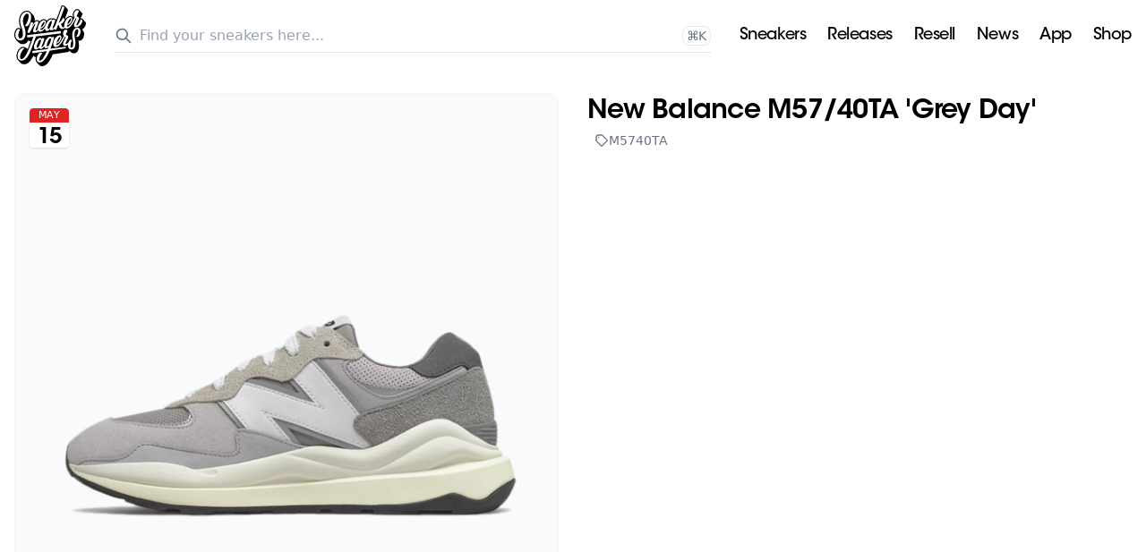

--- FILE ---
content_type: application/javascript; charset=UTF-8
request_url: https://www.sneakerjagers.com/_next/static/chunks/pages/p/%5Bslug%5D/%5Bid%5D-69d632a29fc3e18f.js
body_size: -119
content:
(self.webpackChunk_N_E=self.webpackChunk_N_E||[]).push([[791],{24683:function(n,u,t){(window.__NEXT_P=window.__NEXT_P||[]).push(["/p/[slug]/[id]",function(){return t(35420)}])},35420:function(n,u,t){"use strict";t.r(u),t.d(u,{__N_SSG:function(){return i},default:function(){return r}});var _=t(85893),e=t(228),i=!0;function r(n){return(0,_.jsx)(e.default,{index:!0,...n})}}},function(n){n.O(0,[2678,3204,228,2888,9774,179],function(){return n(n.s=24683)}),_N_E=n.O()}]);